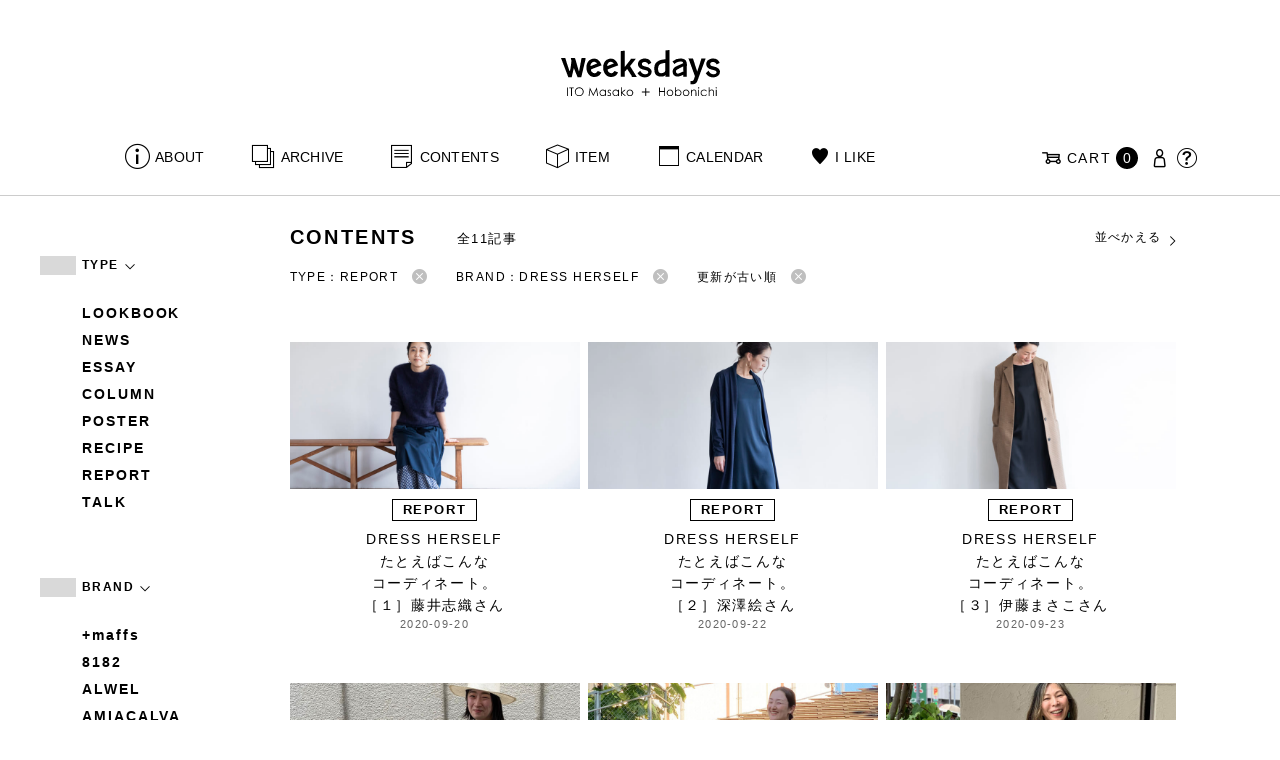

--- FILE ---
content_type: text/html; charset=UTF-8
request_url: https://www.1101.com/n/weeksdays/contents/type/recipe?brand=dress-herself&type=report&order=ASC
body_size: 8574
content:
<!DOCTYPE html>
<html lang="ja"
	itemscope 
	itemtype="http://schema.org/WebSite" 
	prefix="og: http://ogp.me/ns#" >
<head>
<meta charset="UTF-8">
<meta name="viewport" content="width=device-width, initial-scale=1">
<title>レポート - weeksdays</title>
		<script type="text/javascript">
		var ajaxurl = 'https://contents-manage.1101.com/n/weeksdays/wp-admin/admin-ajax.php';
		</script>
		
<!-- All in One SEO Pack 2.6.1 by Michael Torbert of Semper Fi Web Designob_start_detected [-1,-1] -->
<meta name="description"  content="weeksdays。「ウィークスデイズ」と読みます。スタイリストの伊藤まさこさんがプロデュースする、「ほぼ日」の中にあるお店の名前です。ここに並ぶのは、衣食住を中心に、毎日をごきげんに過ごすためのあらゆるもの。ここでしか手に入らないものが、いっぱいですよ。" />

<link rel="canonical" href="https://www.1101.com/n/weeksdays/contents/type/report" />
<!-- /all in one seo pack -->
<link rel='dns-prefetch' href='//s.w.org' />
<link rel="alternate" type="application/rss+xml" title="weeksdays &raquo; レポート 記事種別 Feed" href="https://www.1101.com/n/weeksdays/contents/type/report/feed" />
<link rel='stylesheet' id='common-css-css'  href='https://www.1101.com/n/weeksdays/wp-content/themes/weeksdays/css/common.css?ver=2025082111' type='text/css' media='all' />
<link rel='stylesheet' id='icon-css-css'  href='https://www.1101.com/n/weeksdays/wp-content/themes/weeksdays/css/icon.css?ver=2025020122' type='text/css' media='all' />
<link rel='stylesheet' id='font-awesome-css'  href='https://www.1101.com/common/css/font-awesome.min.css' type='text/css' media='all' />
<link rel='stylesheet' id='list-css-css'  href='https://www.1101.com/n/weeksdays/wp-content/themes/weeksdays/css/list.css?ver=2022072815' type='text/css' media='all' />
<link rel='stylesheet' id='entry-css-css'  href='https://www.1101.com/n/weeksdays/wp-content/themes/weeksdays/css/entry.css?ver=2025121719' type='text/css' media='all' />
<!-- Google Tag Manager -->
<script>(function(w,d,s,l,i){w[l]=w[l]||[];w[l].push({'gtm.start':
new Date().getTime(),event:'gtm.js'});var f=d.getElementsByTagName(s)[0],
j=d.createElement(s),dl=l!='dataLayer'?'&l='+l:'';j.async=true;j.src=
'https://www.googletagmanager.com/gtm.js?id='+i+dl;f.parentNode.insertBefore(j,f);
})(window,document,'script','dataLayer','GTM-MPV974L');</script>
<!-- End Google Tag Manager -->
</head>
<body class="archive tax-type term-report term-5">
      <div class="head">
      <header class="header"><a class="spmenu" id="spmenu"><span></span><span></span><span></span></a><a class="logo-weeksdays" href="https://www.1101.com/n/weeksdays/"><img src="https://www.1101.com/n/weeksdays/wp-content/themes/weeksdays/img/logo_weeksdays.svg"></a></header>
      <nav class="nav nav__head">
   <ul class="nav nav__main" id="nav__main">
      <li><a class="wdicon wdicon-about" href="https://www.1101.com/n/weeksdays/about">ABOUT</a></li>
      <li><a class="wdicon wdicon-archive" href="https://www.1101.com/n/weeksdays/archive">ARCHIVE</a></li>
      <li><a class="wdicon wdicon-contents" href="https://www.1101.com/n/weeksdays/contents">CONTENTS</a></li>
      <li><a class="wdicon wdicon-item" href="https://www.1101.com/n/weeksdays/item?stock=1">ITEM</a></li>
      <li><a class="wdicon wdicon-calendar" href="https://www.1101.com/n/weeksdays/calendar">CALENDAR</a></li>
      <li><a class="wdicon wdicon-ilike-active" href="https://www.1101.com/n/weeksdays/ilike">I LIKE</a></li>
      <li><a class="wdicon wdicon-myaccount" href="https://www.1101.com/note/open">MY ACCOUNT</a></li>
      <li><a class="wdicon wdicon-help" href="http://help.1101.com/store/help/">HELP</a></li>
   </ul>
   <ul class="nav nav__sub">
      <li><a class="cart wdicon wdicon-cart" href="https://www.1101.com/store/cart/"><span class="carttxt">CART</span><span class="cartnum">0</span></a></li>
      <li><a class="wdicon wdicon-myaccount" href="https://www.1101.com/note/open"></a></li>
      <li><a class="wdicon wdicon-help" href="https://help.1101.com/store/help/"></a></li>
   </ul>
</nav>
          </div>
  

<div class="container">
  <main class="list">
    <aside class="list__side">
      <nav class="listnav pc">
        <h2 class="listnav__ttl">TYPE<i class="wdicon wdicon-arrowdown"></i></h2>
        <div class="listnav__container">
          <ul class="listnav__list">
                        <li><a href="/n/weeksdays/contents/type/recipe?brand=dress-herself&type=lookbook&order=ASC">LOOKBOOK</a></li>
                        <li><a href="/n/weeksdays/contents/type/recipe?brand=dress-herself&type=news&order=ASC">NEWS</a></li>
                        <li><a href="/n/weeksdays/contents/type/recipe?brand=dress-herself&type=essay&order=ASC">ESSAY</a></li>
                        <li><a href="/n/weeksdays/contents/type/recipe?brand=dress-herself&type=column&order=ASC">COLUMN</a></li>
                        <li><a href="/n/weeksdays/contents/type/recipe?brand=dress-herself&type=poster&order=ASC">POSTER</a></li>
                        <li><a href="/n/weeksdays/contents/type/recipe?brand=dress-herself&type=recipe&order=ASC">RECIPE</a></li>
                        <li><a href="/n/weeksdays/contents/type/recipe?brand=dress-herself&type=report&order=ASC">REPORT</a></li>
                        <li><a href="/n/weeksdays/contents/type/recipe?brand=dress-herself&type=talk&order=ASC">TALK</a></li>
                      </ul>
        </div>
        <h2 class="listnav__ttl">BRAND<i class="wdicon wdicon-arrowdown"></i></h2>
        <div class="listnav__container">
          <ul class="listnav__list">
                        <li><a href="/n/weeksdays/contents/type/recipe?brand=maffs&type=report&order=ASC">+maffs</a></li>
                        <li><a href="/n/weeksdays/contents/type/recipe?brand=8182&type=report&order=ASC">8182</a></li>
                        <li><a href="/n/weeksdays/contents/type/recipe?brand=alwel&type=report&order=ASC">ALWEL</a></li>
                        <li><a href="/n/weeksdays/contents/type/recipe?brand=amiacalva&type=report&order=ASC">AMIACALVA</a></li>
                        <li><a href="/n/weeksdays/contents/type/recipe?brand=apoc&type=report&order=ASC">APOC</a></li>
                        <li><a href="/n/weeksdays/contents/type/recipe?brand=gogou&type=report&order=ASC">Atelier 五號</a></li>
                        <li><a href="/n/weeksdays/contents/type/recipe?brand=bari&type=report&order=ASC">BARI</a></li>
                        <li><a href="/n/weeksdays/contents/type/recipe?brand=bellemain&type=report&order=ASC">BELLEMAIN</a></li>
                        <li><a href="/n/weeksdays/contents/type/recipe?brand=bonbonstore&type=report&order=ASC">BonBonStore</a></li>
                        <li><a href="/n/weeksdays/contents/type/recipe?brand=bouquet_de_lune&type=report&order=ASC">BOUQUET de L'UNE</a></li>
                        <li><a href="/n/weeksdays/contents/type/recipe?brand=brancbranc&type=report&order=ASC">branc branc</a></li>
                        <li><a href="/n/weeksdays/contents/type/recipe?brand=bybasics&type=report&order=ASC">by basics</a></li>
                        <li><a href="/n/weeksdays/contents/type/recipe?brand=catworth&type=report&order=ASC">CATWORTH</a></li>
                        <li><a href="/n/weeksdays/contents/type/recipe?brand=chisaki&type=report&order=ASC">chisaki</a></li>
                        <li><a href="/n/weeksdays/contents/type/recipe?brand=ci-va&type=report&order=ASC">CI-VA</a></li>
                        <li><a href="/n/weeksdays/contents/type/recipe?brand=cogthebigsmoke&type=report&order=ASC">COGTHEBIGSMOKE</a></li>
                        <li><a href="/n/weeksdays/contents/type/recipe?brand=cohan&type=report&order=ASC">cohan</a></li>
                        <li><a href="/n/weeksdays/contents/type/recipe?brand=converse&type=report&order=ASC">CONVERSE</a></li>
                        <li><a href="/n/weeksdays/contents/type/recipe?brand=dean-deluca&type=report&order=ASC">DEAN &amp; DELUCA</a></li>
                        <li><a href="/n/weeksdays/contents/type/recipe?brand=dress-herself&type=report&order=ASC">DRESS HERSELF</a></li>
                        <li><a href="/n/weeksdays/contents/type/recipe?brand=duende&type=report&order=ASC">DUENDE</a></li>
                        <li><a href="/n/weeksdays/contents/type/recipe?brand=egi&type=report&order=ASC">EGI</a></li>
                        <li><a href="/n/weeksdays/contents/type/recipe?brand=fatimamorocco&type=report&order=ASC">Fatima Morocco</a></li>
                        <li><a href="/n/weeksdays/contents/type/recipe?brand=fog-linen-work&type=report&order=ASC">fog linen work</a></li>
                        <li><a href="/n/weeksdays/contents/type/recipe?brand=fua&type=report&order=ASC">FUA accessory</a></li>
                        <li><a href="/n/weeksdays/contents/type/recipe?brand=germantrainer&type=report&order=ASC">GERMAN TRAINER</a></li>
                        <li><a href="/n/weeksdays/contents/type/recipe?brand=harriss&type=report&order=ASC">Harriss</a></li>
                        <li><a href="/n/weeksdays/contents/type/recipe?brand=harriss-grace&type=report&order=ASC">HARRISS GRACE</a></li>
                        <li><a href="/n/weeksdays/contents/type/recipe?brand=henri&type=report&order=ASC">HENRI</a></li>
                        <li><a href="/n/weeksdays/contents/type/recipe?brand=himie&type=report&order=ASC">himie</a></li>
                        <li><a href="/n/weeksdays/contents/type/recipe?brand=honnete&type=report&order=ASC">Honnete</a></li>
                        <li><a href="/n/weeksdays/contents/type/recipe?brand=irose&type=report&order=ASC">i ro se</a></li>
                        <li><a href="/n/weeksdays/contents/type/recipe?brand=jins&type=report&order=ASC">JINS</a></li>
                        <li><a href="/n/weeksdays/contents/type/recipe?brand=johnbull&type=report&order=ASC">JOHNBULL</a></li>
                        <li><a href="/n/weeksdays/contents/type/recipe?brand=karman-line&type=report&order=ASC">KARMAN LINE</a></li>
                        <li><a href="/n/weeksdays/contents/type/recipe?brand=kente&type=report&order=ASC">KEnTe</a></li>
                        <li><a href="/n/weeksdays/contents/type/recipe?brand=lune&type=report&order=ASC">L'UNE</a></li>
                        <li><a href="/n/weeksdays/contents/type/recipe?brand=lepivot&type=report&order=ASC">Le pivot</a></li>
                        <li><a href="/n/weeksdays/contents/type/recipe?brand=leret-h&type=report&order=ASC">LERET.H</a></li>
                        <li><a href="/n/weeksdays/contents/type/recipe?brand=less-by-gabriele-riva-kanako-sakakura&type=report&order=ASC">LESS by Gabriele Riva &amp; Kanako Sakakura</a></li>
                        <li><a href="/n/weeksdays/contents/type/recipe?brand=livrer-yokohama&type=report&order=ASC">LIVRER YOKOHAMA</a></li>
                        <li><a href="/n/weeksdays/contents/type/recipe?brand=luckywood&type=report&order=ASC">LUCKYWOOD</a></li>
                        <li><a href="/n/weeksdays/contents/type/recipe?brand=lue&type=report&order=ASC">Lue</a></li>
                        <li><a href="/n/weeksdays/contents/type/recipe?brand=ma-to-wa&type=report&order=ASC">ma.to.wa</a></li>
                        <li><a href="/n/weeksdays/contents/type/recipe?brand=magicfelt&type=report&order=ASC">magicfelt</a></li>
                        <li><a href="/n/weeksdays/contents/type/recipe?brand=maison-nh-paris&type=report&order=ASC">MAISON N.H PARIS</a></li>
                        <li><a href="/n/weeksdays/contents/type/recipe?brand=manipuri&type=report&order=ASC">manipuri</a></li>
                        <li><a href="/n/weeksdays/contents/type/recipe?brand=meyame&type=report&order=ASC">MEYAME</a></li>
                        <li><a href="/n/weeksdays/contents/type/recipe?brand=miithaaii&type=report&order=ASC">miiThaaii</a></li>
                        <li><a href="/n/weeksdays/contents/type/recipe?brand=mojito&type=report&order=ASC">MOJITO</a></li>
                        <li><a href="/n/weeksdays/contents/type/recipe?brand=nooy&type=report&order=ASC">nooy</a></li>
                        <li><a href="/n/weeksdays/contents/type/recipe?brand=notadesign&type=report&order=ASC">NOTA&amp;design</a></li>
                        <li><a href="/n/weeksdays/contents/type/recipe?brand=oru&type=report&order=ASC">oru</a></li>
                        <li><a href="/n/weeksdays/contents/type/recipe?brand=osaji&type=report&order=ASC">OSAJI</a></li>
                        <li><a href="/n/weeksdays/contents/type/recipe?brand=owenbarry&type=report&order=ASC">Owen Barry</a></li>
                        <li><a href="/n/weeksdays/contents/type/recipe?brand=phd&type=report&order=ASC">P.H.DESIGNS</a></li>
                        <li><a href="/n/weeksdays/contents/type/recipe?brand=pageaeree&type=report&order=ASC">pageaérée</a></li>
                        <li><a href="/n/weeksdays/contents/type/recipe?brand=quitan&type=report&order=ASC">quitan</a></li>
                        <li><a href="/n/weeksdays/contents/type/recipe?brand=rappeler&type=report&order=ASC">RaPPELER</a></li>
                        <li><a href="/n/weeksdays/contents/type/recipe?brand=rattarattarr&type=report&order=ASC">RATTA RATTARR</a></li>
                        <li><a href="/n/weeksdays/contents/type/recipe?brand=roros-tweed&type=report&order=ASC">ROROS TWEED</a></li>
                        <li><a href="/n/weeksdays/contents/type/recipe?brand=saitowood&type=report&order=ASC">SAITO WOOD</a></li>
                        <li><a href="/n/weeksdays/contents/type/recipe?brand=saqui&type=report&order=ASC">SAQUI</a></li>
                        <li><a href="/n/weeksdays/contents/type/recipe?brand=saro&type=report&order=ASC">SARO</a></li>
                        <li><a href="/n/weeksdays/contents/type/recipe?brand=satomi-kawakita-jewelry&type=report&order=ASC">Satomi Kawakita Jewelry</a></li>
                        <li><a href="/n/weeksdays/contents/type/recipe?brand=sayaka-davis&type=report&order=ASC">SAYAKA DAVIS</a></li>
                        <li><a href="/n/weeksdays/contents/type/recipe?brand=seven-by-seven&type=report&order=ASC">SEVEN BY SEVEN</a></li>
                        <li><a href="/n/weeksdays/contents/type/recipe?brand=sghr&type=report&order=ASC">Sghr スガハラ</a></li>
                        <li><a href="/n/weeksdays/contents/type/recipe?brand=shozo-coffee&type=report&order=ASC">SHOZO COFFEE</a></li>
                        <li><a href="/n/weeksdays/contents/type/recipe?brand=sloane&type=report&order=ASC">SLOANE</a></li>
                        <li><a href="/n/weeksdays/contents/type/recipe?brand=spelta&type=report&order=ASC">SPELTA</a></li>
                        <li><a href="/n/weeksdays/contents/type/recipe?brand=stampanddiary&type=report&order=ASC">STAMP AND DIARY</a></li>
                        <li><a href="/n/weeksdays/contents/type/recipe?brand=stilmoda&type=report&order=ASC">Stilmoda</a></li>
                        <li><a href="/n/weeksdays/contents/type/recipe?brand=sunspel&type=report&order=ASC">SUNSPEL</a></li>
                        <li><a href="/n/weeksdays/contents/type/recipe?brand=t-yamai-paris&type=report&order=ASC">t.yamai paris</a></li>
                        <li><a href="/n/weeksdays/contents/type/recipe?brand=talo&type=report&order=ASC">talo</a></li>
                        <li><a href="/n/weeksdays/contents/type/recipe?brand=tampico&type=report&order=ASC">TAMPICO</a></li>
                        <li><a href="/n/weeksdays/contents/type/recipe?brand=tandem&type=report&order=ASC">TANDEM</a></li>
                        <li><a href="/n/weeksdays/contents/type/recipe?brand=tembea&type=report&order=ASC">TEMBEA</a></li>
                        <li><a href="/n/weeksdays/contents/type/recipe?brand=thecare&type=report&order=ASC">The care</a></li>
                        <li><a href="/n/weeksdays/contents/type/recipe?brand=the-library&type=report&order=ASC">THE LIBRARY</a></li>
                        <li><a href="/n/weeksdays/contents/type/recipe?brand=titles&type=report&order=ASC">TITLES</a></li>
                        <li><a href="/n/weeksdays/contents/type/recipe?brand=trippen&type=report&order=ASC">trippen</a></li>
                        <li><a href="/n/weeksdays/contents/type/recipe?brand=uka&type=report&order=ASC">uka</a></li>
                        <li><a href="/n/weeksdays/contents/type/recipe?brand=veloz&type=report&order=ASC">VELOZ</a></li>
                        <li><a href="/n/weeksdays/contents/type/recipe?brand=vincent_pradier&type=report&order=ASC">VINCENT PRADIER</a></li>
                        <li><a href="/n/weeksdays/contents/type/recipe?brand=warangwayan&type=report&order=ASC">warang wayan</a></li>
                        <li><a href="/n/weeksdays/contents/type/recipe?brand=weeksdays&type=report&order=ASC">weeksdays</a></li>
                        <li><a href="/n/weeksdays/contents/type/recipe?brand=yarmo&type=report&order=ASC">Yarmo</a></li>
                        <li><a href="/n/weeksdays/contents/type/recipe?brand=yumiko_iihoshi_porcelain&type=report&order=ASC">yumiko iihoshi porcelain</a></li>
                        <li><a href="/n/weeksdays/contents/type/recipe?brand=zattu&type=report&order=ASC">zattu</a></li>
                        <li><a href="/n/weeksdays/contents/type/recipe?brand=nychairx&type=report&order=ASC">ニーチェアエックス</a></li>
                        <li><a href="/n/weeksdays/contents/type/recipe?brand=yabukuguri&type=report&order=ASC">ヤブクグリ生活道具研究室</a></li>
                        <li><a href="/n/weeksdays/contents/type/recipe?brand=%e4%b8%89%e4%b9%85%e5%b7%a5%e8%8a%b8&type=report&order=ASC">三久工芸</a></li>
                        <li><a href="/n/weeksdays/contents/type/recipe?brand=%e4%b8%ad%e9%87%8c%e8%8a%b1%e5%ad%90&type=report&order=ASC">中里花子</a></li>
                        <li><a href="/n/weeksdays/contents/type/recipe?brand=%e4%bc%8a%e8%97%a4%e7%92%b0&type=report&order=ASC">伊藤環</a></li>
                        <li><a href="/n/weeksdays/contents/type/recipe?brand=yo&type=report&order=ASC">余[yo]</a></li>
                        <li><a href="/n/weeksdays/contents/type/recipe?brand=kurashikiisyo_nodahoro&type=report&order=ASC">倉敷意匠×野田琺瑯</a></li>
                        <li><a href="/n/weeksdays/contents/type/recipe?brand=%e5%8c%97%e3%81%ae%e4%bd%8f%e3%81%be%e3%81%84%e8%a8%ad%e8%a8%88%e7%a4%be&type=report&order=ASC">北の住まい設計社</a></li>
                        <li><a href="/n/weeksdays/contents/type/recipe?brand=%e5%90%89%e5%b2%a1%e6%9c%a8%e5%b7%a5&type=report&order=ASC">吉岡木工</a></li>
                        <li><a href="/n/weeksdays/contents/type/recipe?brand=%e5%b1%b1%e5%8f%a3%e5%92%8c%e5%ae%8f&type=report&order=ASC">山口和宏</a></li>
                        <li><a href="/n/weeksdays/contents/type/recipe?brand=yamamototadamasa&type=report&order=ASC">山本忠正</a></li>
                        <li><a href="/n/weeksdays/contents/type/recipe?brand=okazawa&type=report&order=ASC">岡澤悦子</a></li>
                        <li><a href="/n/weeksdays/contents/type/recipe?brand=%e5%b3%b6%e3%82%8b%e3%82%8a%e5%ad%90&type=report&order=ASC">島るり子</a></li>
                        <li><a href="/n/weeksdays/contents/type/recipe?brand=%e6%9d%89%e5%b7%a5%e5%a0%b4&type=report&order=ASC">杉工場</a></li>
                        <li><a href="/n/weeksdays/contents/type/recipe?brand=azumaya&type=report&order=ASC">東屋</a></li>
                        <li><a href="/n/weeksdays/contents/type/recipe?brand=stglass&type=report&order=ASC">松徳硝子</a></li>
                        <li><a href="/n/weeksdays/contents/type/recipe?brand=%e6%9d%be%e6%9e%97%e8%aa%a0&type=report&order=ASC">松林誠</a></li>
                        <li><a href="/n/weeksdays/contents/type/recipe?brand=%e6%9d%be%e9%87%8e%e5%b1%8b&type=report&order=ASC">松野屋</a></li>
                        <li><a href="/n/weeksdays/contents/type/recipe?brand=%e6%9f%b3%e5%ae%97%e7%90%86&type=report&order=ASC">柳宗理</a></li>
                        <li><a href="/n/weeksdays/contents/type/recipe?brand=keikoyuasa&type=report&order=ASC">湯浅景子</a></li>
                        <li><a href="/n/weeksdays/contents/type/recipe?brand=tashirojun&type=report&order=ASC">田代淳</a></li>
                        <li><a href="/n/weeksdays/contents/type/recipe?brand=%e7%a6%8f%e5%85%89%e5%b1%8b&type=report&order=ASC">福光屋</a></li>
                        <li><a href="/n/weeksdays/contents/type/recipe?brand=takematayuichi&type=report&order=ASC">竹俣勇壱</a></li>
                        <li><a href="/n/weeksdays/contents/type/recipe?brand=%e8%bc%aa%e5%b3%b6%e3%82%ad%e3%83%aa%e3%83%a2%e3%83%88&type=report&order=ASC">輪島キリモト</a></li>
                        <li><a href="/n/weeksdays/contents/type/recipe?brand=%e9%87%8e%e7%94%b0%e7%90%ba%e7%91%af&type=report&order=ASC">野田琺瑯</a></li>
                        <li><a href="/n/weeksdays/contents/type/recipe?brand=koseido&type=report&order=ASC">鋼正堂</a></li>
                        <li><a href="/n/weeksdays/contents/type/recipe?brand=ryutagama&type=report&order=ASC">隆太窯</a></li>
                      </ul>
        </div>
        <h2 class="listnav__ttl">検索する<i class="wdicon wdicon-arrowdown"></i></h2>
        <div class="listnav__container search">
          <form action="">
            <input type="hidden" name="type" value="report"><input type="hidden" name="brand" value="dress-herself"><input type="hidden" name="order" value="ASC">            <div class="search__word">
              <div>
                <input class="search__box" type="text" size="20" placeholder="検索キーワード入力" name="s" value="">
              </div>
              <div>
                <input class="search__btn" type="submit" value="検索">
              </div>
            </div>
          </form>
        </div>
      </nav>
      <nav class="listnav sp">
        <h2 class="listnav__ttl listnav__drilldown">絞りこむ<i class="wdicon wdicon-arrowdown"></i></h2>
        <div class="listnav__drilldown__container">
          <form>
            <h2 class="listnav__subttl">ワード検索</h2>
            <div class="listnav__container search">
              <div class="search__word">
                <div>
                  <input class="search__box" type="text" size="20" placeholder="検索キーワード入力" name="s" value="">
                </div>
              </div>
            </div>
            <ul class="list__menu sp-flex">
              <li><a href="#"><span>TYPE</span><i class="wdicon wdicon-arrowdown"></i></a>
                <select name="type">
                  <option value="">すべての記事</option>
                                    <option value="lookbook">LOOKBOOK</option>
                                    <option value="news">NEWS</option>
                                    <option value="essay">ESSAY</option>
                                    <option value="column">COLUMN</option>
                                    <option value="poster">POSTER</option>
                                    <option value="recipe">RECIPE</option>
                                    <option value="report" selected>REPORT</option>
                                    <option value="talk">TALK</option>
                                  </select>
              </li>
              <li><a href="#"><span>BRAND</span><i class="wdicon wdicon-arrowdown"></i></a>
                <select name="brand">
                  <option value="">すべてのブランド</option>
                                    <option value="maffs">+maffs</option>
                                    <option value="8182">8182</option>
                                    <option value="alwel">ALWEL</option>
                                    <option value="amiacalva">AMIACALVA</option>
                                    <option value="apoc">APOC</option>
                                    <option value="gogou">Atelier 五號</option>
                                    <option value="bari">BARI</option>
                                    <option value="bellemain">BELLEMAIN</option>
                                    <option value="bonbonstore">BonBonStore</option>
                                    <option value="bouquet_de_lune">BOUQUET de L'UNE</option>
                                    <option value="brancbranc">branc branc</option>
                                    <option value="bybasics">by basics</option>
                                    <option value="catworth">CATWORTH</option>
                                    <option value="chisaki">chisaki</option>
                                    <option value="ci-va">CI-VA</option>
                                    <option value="cogthebigsmoke">COGTHEBIGSMOKE</option>
                                    <option value="cohan">cohan</option>
                                    <option value="converse">CONVERSE</option>
                                    <option value="dean-deluca">DEAN &amp; DELUCA</option>
                                    <option value="dress-herself" selected>DRESS HERSELF</option>
                                    <option value="duende">DUENDE</option>
                                    <option value="egi">EGI</option>
                                    <option value="fatimamorocco">Fatima Morocco</option>
                                    <option value="fog-linen-work">fog linen work</option>
                                    <option value="fua">FUA accessory</option>
                                    <option value="germantrainer">GERMAN TRAINER</option>
                                    <option value="harriss">Harriss</option>
                                    <option value="harriss-grace">HARRISS GRACE</option>
                                    <option value="henri">HENRI</option>
                                    <option value="himie">himie</option>
                                    <option value="honnete">Honnete</option>
                                    <option value="irose">i ro se</option>
                                    <option value="jins">JINS</option>
                                    <option value="johnbull">JOHNBULL</option>
                                    <option value="karman-line">KARMAN LINE</option>
                                    <option value="kente">KEnTe</option>
                                    <option value="lune">L'UNE</option>
                                    <option value="lepivot">Le pivot</option>
                                    <option value="leret-h">LERET.H</option>
                                    <option value="less-by-gabriele-riva-kanako-sakakura">LESS by Gabriele Riva &amp; Kanako Sakakura</option>
                                    <option value="livrer-yokohama">LIVRER YOKOHAMA</option>
                                    <option value="luckywood">LUCKYWOOD</option>
                                    <option value="lue">Lue</option>
                                    <option value="ma-to-wa">ma.to.wa</option>
                                    <option value="magicfelt">magicfelt</option>
                                    <option value="maison-nh-paris">MAISON N.H PARIS</option>
                                    <option value="manipuri">manipuri</option>
                                    <option value="meyame">MEYAME</option>
                                    <option value="miithaaii">miiThaaii</option>
                                    <option value="mojito">MOJITO</option>
                                    <option value="nooy">nooy</option>
                                    <option value="notadesign">NOTA&amp;design</option>
                                    <option value="oru">oru</option>
                                    <option value="osaji">OSAJI</option>
                                    <option value="owenbarry">Owen Barry</option>
                                    <option value="phd">P.H.DESIGNS</option>
                                    <option value="pageaeree">pageaérée</option>
                                    <option value="quitan">quitan</option>
                                    <option value="rappeler">RaPPELER</option>
                                    <option value="rattarattarr">RATTA RATTARR</option>
                                    <option value="roros-tweed">ROROS TWEED</option>
                                    <option value="saitowood">SAITO WOOD</option>
                                    <option value="saqui">SAQUI</option>
                                    <option value="saro">SARO</option>
                                    <option value="satomi-kawakita-jewelry">Satomi Kawakita Jewelry</option>
                                    <option value="sayaka-davis">SAYAKA DAVIS</option>
                                    <option value="seven-by-seven">SEVEN BY SEVEN</option>
                                    <option value="sghr">Sghr スガハラ</option>
                                    <option value="shozo-coffee">SHOZO COFFEE</option>
                                    <option value="sloane">SLOANE</option>
                                    <option value="spelta">SPELTA</option>
                                    <option value="stampanddiary">STAMP AND DIARY</option>
                                    <option value="stilmoda">Stilmoda</option>
                                    <option value="sunspel">SUNSPEL</option>
                                    <option value="t-yamai-paris">t.yamai paris</option>
                                    <option value="talo">talo</option>
                                    <option value="tampico">TAMPICO</option>
                                    <option value="tandem">TANDEM</option>
                                    <option value="tembea">TEMBEA</option>
                                    <option value="thecare">The care</option>
                                    <option value="the-library">THE LIBRARY</option>
                                    <option value="titles">TITLES</option>
                                    <option value="trippen">trippen</option>
                                    <option value="uka">uka</option>
                                    <option value="veloz">VELOZ</option>
                                    <option value="vincent_pradier">VINCENT PRADIER</option>
                                    <option value="warangwayan">warang wayan</option>
                                    <option value="weeksdays">weeksdays</option>
                                    <option value="yarmo">Yarmo</option>
                                    <option value="yumiko_iihoshi_porcelain">yumiko iihoshi porcelain</option>
                                    <option value="zattu">zattu</option>
                                    <option value="nychairx">ニーチェアエックス</option>
                                    <option value="yabukuguri">ヤブクグリ生活道具研究室</option>
                                    <option value="%e4%b8%89%e4%b9%85%e5%b7%a5%e8%8a%b8">三久工芸</option>
                                    <option value="%e4%b8%ad%e9%87%8c%e8%8a%b1%e5%ad%90">中里花子</option>
                                    <option value="%e4%bc%8a%e8%97%a4%e7%92%b0">伊藤環</option>
                                    <option value="yo">余[yo]</option>
                                    <option value="kurashikiisyo_nodahoro">倉敷意匠×野田琺瑯</option>
                                    <option value="%e5%8c%97%e3%81%ae%e4%bd%8f%e3%81%be%e3%81%84%e8%a8%ad%e8%a8%88%e7%a4%be">北の住まい設計社</option>
                                    <option value="%e5%90%89%e5%b2%a1%e6%9c%a8%e5%b7%a5">吉岡木工</option>
                                    <option value="%e5%b1%b1%e5%8f%a3%e5%92%8c%e5%ae%8f">山口和宏</option>
                                    <option value="yamamototadamasa">山本忠正</option>
                                    <option value="okazawa">岡澤悦子</option>
                                    <option value="%e5%b3%b6%e3%82%8b%e3%82%8a%e5%ad%90">島るり子</option>
                                    <option value="%e6%9d%89%e5%b7%a5%e5%a0%b4">杉工場</option>
                                    <option value="azumaya">東屋</option>
                                    <option value="stglass">松徳硝子</option>
                                    <option value="%e6%9d%be%e6%9e%97%e8%aa%a0">松林誠</option>
                                    <option value="%e6%9d%be%e9%87%8e%e5%b1%8b">松野屋</option>
                                    <option value="%e6%9f%b3%e5%ae%97%e7%90%86">柳宗理</option>
                                    <option value="keikoyuasa">湯浅景子</option>
                                    <option value="tashirojun">田代淳</option>
                                    <option value="%e7%a6%8f%e5%85%89%e5%b1%8b">福光屋</option>
                                    <option value="takematayuichi">竹俣勇壱</option>
                                    <option value="%e8%bc%aa%e5%b3%b6%e3%82%ad%e3%83%aa%e3%83%a2%e3%83%88">輪島キリモト</option>
                                    <option value="%e9%87%8e%e7%94%b0%e7%90%ba%e7%91%af">野田琺瑯</option>
                                    <option value="koseido">鋼正堂</option>
                                    <option value="ryutagama">隆太窯</option>
                                  </select>
              </li>
            </ul>
            <div class="search__container">
              <input class="search__btn search__btn-big" type="submit" name="" value="絞り込む">
            </div>
          </form>
          <h2 class="listnav__subttl">並べかえる</h2>
          <ul class="search__sort">
            <li><a href="/n/weeksdays/contents/type/recipe?brand=dress-herself&type=report&order=DESC">更新が新しい順</a></li>
            <li class="active"><a href="/n/weeksdays/contents/type/recipe?brand=dress-herself&type=report&order=ASC">更新が古い順</a></li>
          </ul>
        </div>
      </nav>
    </aside>
    <article class="list__articles">
      <div class="list__header">
        <div class="list__header-l">
          <h1 class="list__ttl">CONTENTS</h1>
          <div class="list__itemnum">全11記事</div>
        </div>
        <ul class="list__menu pc-flex">
          <li><a href="#">並べかえる<i class="wdicon wdicon-arrowdown"></i></a>
            <ul class="list__menu list__menu-child">
              <li><a href="/n/weeksdays/contents/type/recipe?brand=dress-herself&type=report&order=DESC">更新が新しい順</a></li>
              <li><a href="/n/weeksdays/contents/type/recipe?brand=dress-herself&type=report&order=ASC">更新が古い順</a></li>
            </ul>
          </li>
        </ul>
      </div>
      <ul class="list__drilldown"><li>TYPE：REPORT<a href="/n/weeksdays/contents/type/recipe?brand=dress-herself&order=ASC"><i class="wdicon wdicon-close-circle"></i></a></li><li>BRAND：DRESS HERSELF<a href="/n/weeksdays/contents/type/recipe?type=report&order=ASC"><i class="wdicon wdicon-close-circle"></i></a></li><li>更新が古い順<a href="/n/weeksdays/contents/type/recipe?brand=dress-herself&type=report"><i class="wdicon wdicon-close-circle"></i></a></li></ul>            <ul class="items__list items__list-articles">
                  <li class="">
        <a href="https://www.1101.com/n/weeksdays/contents/21923"><span class="items__list__img " style="background-image: url(/n/weeksdays/wp-content/uploads/2020/09/og_MG_2238-800x420.jpg)"></span>
<div class="tag tag-contents">REPORT</div><span class="items__list__name fit-mobile">DRESS HERSELF<br />
たとえばこんな<br />
コーディネート。<br />
［１］藤井志織さん</span>
<span class="items__list__date">2020-09-20</span>
</a>
    </li>
                  <li class="">
        <a href="https://www.1101.com/n/weeksdays/contents/21924"><span class="items__list__img " style="background-image: url(/n/weeksdays/wp-content/uploads/2020/09/og_MG_2368-800x420.jpg)"></span>
<div class="tag tag-contents">REPORT</div><span class="items__list__name fit-mobile">DRESS HERSELF<br />
 たとえばこんな<br />
 コーディネート。<br />
［２］深澤絵さん</span>
<span class="items__list__date">2020-09-22</span>
</a>
    </li>
                  <li class="">
        <a href="https://www.1101.com/n/weeksdays/contents/21925"><span class="items__list__img " style="background-image: url(/n/weeksdays/wp-content/uploads/2020/09/og_MG_2257-800x420.jpg)"></span>
<div class="tag tag-contents">REPORT</div><span class="items__list__name fit-mobile">DRESS HERSELF<br />
たとえばこんな<br />
コーディネート。<br />
［３］伊藤まさこさん</span>
<span class="items__list__date">2020-09-23</span>
</a>
    </li>
                  <li class="">
        <a href="https://www.1101.com/n/weeksdays/contents/40166"><span class="items__list__img " style="background-image: url(/n/weeksdays/wp-content/uploads/2022/07/og-800x420.jpg)"></span>
<div class="tag tag-contents">REPORT</div><span class="items__list__name fit-mobile">シルクのＴシャツ、<br />
あのひとに着てもらいました。<br />
01　久しぶりの半袖です。<br />
茶調合師　武内由佳理さん</span>
<span class="items__list__date">2022-07-24</span>
</a>
    </li>
                  <li class="">
        <a href="https://www.1101.com/n/weeksdays/contents/40167"><span class="items__list__img " style="background-image: url(/n/weeksdays/wp-content/uploads/2022/07/220726_og-800x420.jpg)"></span>
<div class="tag tag-contents">REPORT</div><span class="items__list__name fit-mobile">シルクのＴシャツ、<br />
あのひとに着てもらいました。<br />
02　「きちんと」見えるのがいい。<br />
フォトグラファー　宮濱祐美子さん</span>
<span class="items__list__date">2022-07-26</span>
</a>
    </li>
                  <li class="">
        <a href="https://www.1101.com/n/weeksdays/contents/40168"><span class="items__list__img " style="background-image: url(/n/weeksdays/wp-content/uploads/2022/07/220727_og-800x420.jpg)"></span>
<div class="tag tag-contents">REPORT</div><span class="items__list__name fit-mobile">シルクのＴシャツ、<br />
あのひとに着てもらいました。<br />
03　シンプルな服には<br />
ターコイズやシルバーを。<br />
ソムリエ・ワイン検定講師<br />
秋田恭子さん</span>
<span class="items__list__date">2022-07-27</span>
</a>
    </li>
                  <li class="">
        <a href="https://www.1101.com/n/weeksdays/contents/47125"><span class="items__list__img " style="background-image: url(/n/weeksdays/wp-content/uploads/2023/03/weeksdays_0319_og-600x315.jpg)"></span>
<div class="tag tag-contents">REPORT</div><span class="items__list__name fit-mobile">DRESS HERSELFのシルクＴ、<br />
たとえばこんなコーディネート<br />
伊藤まさこ</span>
<span class="items__list__date">2023-03-19</span>
</a>
    </li>
                  <li class="">
        <a href="https://www.1101.com/n/weeksdays/contents/47126"><span class="items__list__img " style="background-image: url(/n/weeksdays/wp-content/uploads/2023/03/weeksdays_0321_og-600x315.jpg)"></span>
<div class="tag tag-contents">REPORT</div><span class="items__list__name fit-mobile">DRESS HERSELFのシルクＴ、<br />
たとえばこんなコーディネート<br />
伊藤まさこ</span>
<span class="items__list__date">2023-03-21</span>
</a>
    </li>
                  <li class="">
        <a href="https://www.1101.com/n/weeksdays/contents/47127"><span class="items__list__img " style="background-image: url(/n/weeksdays/wp-content/uploads/2023/03/weeksdays_0322_og-600x315.jpg)"></span>
<div class="tag tag-contents">REPORT</div><span class="items__list__name fit-mobile">DRESS HERSELFのシルクＴ、<br />
たとえばこんなコーディネート<br />
伊藤まさこ</span>
<span class="items__list__date">2023-03-22</span>
</a>
    </li>
                  <li class="">
        <a href="https://www.1101.com/n/weeksdays/contents/54250"><span class="items__list__img " style="background-image: url(/n/weeksdays/wp-content/uploads/2024/01/weeksdays_og_240107-600x315.jpg)"></span>
<div class="tag tag-contents">REPORT</div><span class="items__list__name fit-mobile">よい買いものをしよう！　<br />
～ほぼ日ストア特別セール2024　<br />
Hello! Good Buy! にむけて～<br />
04 下着</span>
<span class="items__list__date">2024-01-07</span>
</a>
    </li>
                  <li class="">
        <a href="https://www.1101.com/n/weeksdays/contents/54254"><span class="items__list__img " style="background-image: url(/n/weeksdays/wp-content/uploads/2024/01/8_og-600x315.jpg)"></span>
<div class="tag tag-contents">REPORT</div><span class="items__list__name fit-mobile">よい買いものをしよう！　<br />
～ほぼ日ストア特別セール2024　<br />
Hello! Good Buy! にむけて～<br />
05 家の中のもの</span>
<span class="items__list__date">2024-01-08</span>
</a>
    </li>
              </ul>
              </main>
  <aside class="items">
  <div class="items-checked">
    <h2 class="items__ttl">CHECKED ITEMS</h2>
    <ul class="items__list items__list-checked"></ul>
  </div>
</aside>

      <footer class="footer">
        <div class="totop"><a class="wdicon wdicon-totop totop__icon" href="#pagetop"></a></div>
        <nav class="nav__foot">
          <ul class="nav__foot__list">
            <li class="instagram"><a class="wdicon wdicon-instagram" href="https://www.instagram.com/weeksdays_official/">instagram</a></li>
            <li class="share"><span>SHARE</span>
            <ul>
              <li class="twitter"><a class="wdicon wdicon-twitter" href="https://twitter.com/intent/tweet?text=weeksdays%EF%BC%88%E3%82%A6%E3%82%A3%E3%83%BC%E3%82%AF%E3%82%B9%E3%83%87%E3%82%A4%E3%82%BA%EF%BC%89%E3%81%AF%E3%80%81%E3%82%B9%E3%82%BF%E3%82%A4%E3%83%AA%E3%82%B9%E3%83%88%E3%81%AE%E4%BC%8A%E8%97%A4%E3%81%BE%E3%81%95%E3%81%93%E3%81%95%E3%82%93%E3%81%8C%E3%83%97%E3%83%AD%E3%83%87%E3%83%A5%E3%83%BC%E3%82%B9%E3%81%99%E3%82%8B%E3%80%8C%E3%81%BB%E3%81%BC%E6%97%A5%E3%80%8D%E5%86%85%E3%81%AE%E3%81%8A%E5%BA%97%E3%80%82%E8%A1%A3%E9%A3%9F%E4%BD%8F%E3%82%92%E4%B8%AD%E5%BF%83%E3%81%AB%E3%80%81%E3%81%93%E3%81%93%E3%81%A7%E3%81%97%E3%81%8B%E6%89%8B%E3%81%AB%E5%85%A5%E3%82%89%E3%81%AA%E3%81%84%E3%80%81%E6%AF%8E%E6%97%A5%E3%82%92%E3%81%94%E3%81%8D%E3%81%92%E3%82%93%E3%81%AB%E9%81%8E%E3%81%94%E3%81%99%E3%81%9F%E3%82%81%E3%81%AE%E3%81%82%E3%82%89%E3%82%86%E3%82%8B%E3%82%82%E3%81%AE%E3%81%8C%E3%81%AA%E3%82%89%E3%81%B3%E3%81%BE%E3%81%99%E3%80%82&url=https://www.1101.com/n/weeksdays/&hashtags=weeksdays"></a></li>
              <li class="facebook"><a class="wdicon wdicon-facebook" href="https://www.facebook.com/share.php?u=https://www.1101.com/n/weeksdays/"></a></li>
            </ul>
            </li>
            <li class="mail"><a class="wdicon wdicon-mail" href="mailto:postman@1101.com?subject=weeksdays">MAIL</a></li>
            <li class="store"><a class="wdicon wdicon-store" href="http://www.1101.com/store/">HOBONICHI STORE</a></li>
            <li class="home"><a class="wdicon wdicon-hobonichi" href="http://www.1101.com/home.html">HOBONICHI HOME</a></li>
          </ul>
        </nav>
        <nav class="nav__links">
          <ul class="nav__links__list">
            <li><a href="http://www.1101.com/store/conditions_of_use.html">特定商取引法・古物営業法・酒税法に基づく表記</a></li>
            <li><a href="http://www.hobonichi.co.jp/ir/privacy.html">プライバシーポリシー</a></li>
            <li><a href="http://www.1101.com/store/sales_infomation.html">利用規約</a></li>
            <li><a href="http://www.hobonichi.co.jp/">運営会社について</a></li>
          </ul>
        </nav><small class="copyright">&copy; HOBONICHI</small>
      </footer>
    </div>
    <script type='text/javascript' src='https://www.1101.com/n/weeksdays/wp-content/themes/weeksdays/js/common.js?ver=2021070515'></script>
<script type='text/javascript' src='https://www.1101.com/common/js/sp4.js'></script>
<script type='text/javascript' src='https://www.1101.com/n/weeksdays/wp-content/themes/weeksdays/js/list.js?ver=2021070515'></script>
    <script type='text/javascript' src='https://www.1101.com/home/js/global.js'></script>
    <script>
        FitToMobile.fitToMobile(document.getElementsByClassName('fit-mobile'), {breakType: 'kuten'});
    </script>
    <!-- Google Tag Manager (noscript) -->
    <noscript><iframe src="https://www.googletagmanager.com/ns.html?id=GTM-MPV974L" height="0" width="0" style="display:none;visibility:hidden"></iframe></noscript>
    <!-- End Google Tag Manager (noscript) -->
  </body>
</html>
